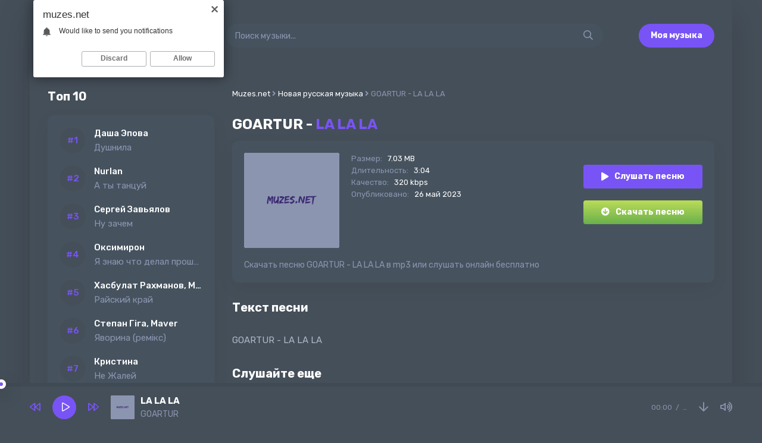

--- FILE ---
content_type: text/html; charset=utf-8
request_url: https://muzes.net/29202-Goartur-la-la-la.html
body_size: 6625
content:
<!DOCTYPE html>
<html lang="ru">
<head>
<meta charset="utf-8">
<title>GOARTUR - LA LA LA &raquo; Популярные треки и новинки музыки</title>
<meta name="description" content="Сайт muzes.net предлагает скачать новую песню «GOARTUR - LA LA LA» бесплатно, или вы можете слушать онлайн LA LA LA - GOARTUR в качестве 320 kbps.">
<meta name="keywords" content="GOARTUR, LA LA LA">
<meta property="og:site_name" content="Скачивайте и слушайте новую музыку бесплатно">
<meta property="og:type" content="article">
<meta property="og:title" content="GOARTUR - LA LA LA">
<meta property="og:url" content="https://muzes.net/29202-Goartur-la-la-la.html">
<link rel="search" type="application/opensearchdescription+xml" href="https://muzes.net/index.php?do=opensearch" title="Скачивайте и слушайте новую музыку бесплатно">
<link rel="canonical" href="https://muzes.net/29202-Goartur-la-la-la.html">
<link rel="alternate" type="application/rss+xml" title="Скачивайте и слушайте новую музыку бесплатно" href="https://muzes.net/rss.xml">
<meta name="viewport" content="width=device-width, initial-scale=1.0" />
<link rel="shortcut icon" href="/templates/es/images/favicon.png" />
<link href="/templates/es/css/styles.css" type="text/css" rel="stylesheet" />
<link href="/templates/es/css/engine.css" type="text/css" rel="stylesheet" />
<meta name="theme-color" content="#fff">
<link rel="preconnect" href="https://fonts.gstatic.com">
<link href="https://fonts.googleapis.com/css2?family=Rubik:wght@400;500;700&display=swap" rel="stylesheet">
</head>

<body>

	<div class="wrap">
	
		<div class="wrap-main wrap-center">
			
			<header class="header fx-row fx-middle">
				<a href="/" class="logo fx-col fx-center nowrap"><img src="/templates/es/images/logo.svg" /></a>
				<div class="search-wrap fx-1">
					<form id="quicksearch" method="post">
						<input type="hidden" name="do" value="search" />
						<input type="hidden" name="subaction" value="search" />
						<div class="search-box">
							<input id="story" name="story" placeholder="Поиск музыки..." type="text" />
							<button type="submit"><span class="far fa-search"></span></button>
						</div>
					</form>
				</div>
				<a href="#" class="btn btn-order">Моя музыка</a>
				<div class="btn-menu hidden"><span class="far fa-bars"></span></div>
			</header>
			
			<!-- END HEADER -->

			<div class="cols fx-row">
				
				<aside class="sidebar">
                	
                    <div class="to-mob">
                        <div class="side-bt">Топ 10</div>
                        <div class="side-box">
                            <div class="side-bc js-count-items">
<div class="topside-item fx-row">
	<div class="top-side img-box img-fit"></div>
	<a class="topside-in fx-1" href="https://muzes.net/30372-Dasha-epova-dushnila.html">
		<div class="singder nowrap">Даша Эпова</div>
        <div class="songder nowrap">Душнила</div>
	</a>
</div>
<div class="topside-item fx-row">
	<div class="top-side img-box img-fit"></div>
	<a class="topside-in fx-1" href="https://muzes.net/30371-Nurlan-a-ty-tancuj.html">
		<div class="singder nowrap">Nurlan</div>
        <div class="songder nowrap">А ты танцуй</div>
	</a>
</div>
<div class="topside-item fx-row">
	<div class="top-side img-box img-fit"></div>
	<a class="topside-in fx-1" href="https://muzes.net/30370-Sergej-zavyalov-nu-zachem.html">
		<div class="singder nowrap">Сергей Завьялов</div>
        <div class="songder nowrap">Ну зачем</div>
	</a>
</div>
<div class="topside-item fx-row">
	<div class="top-side img-box img-fit"></div>
	<a class="topside-in fx-1" href="https://muzes.net/30368-Oksimiron-ya-znayu-chto-delal-proshlym-letom.html">
		<div class="singder nowrap">Оксимирон</div>
        <div class="songder nowrap">Я знаю что делал прошлым летом</div>
	</a>
</div>
<div class="topside-item fx-row">
	<div class="top-side img-box img-fit"></div>
	<a class="topside-in fx-1" href="https://muzes.net/30367-Hasbulat-rahmanov-magas-rajskij-kraj.html">
		<div class="singder nowrap">Хасбулат Рахманов, MAGAS</div>
        <div class="songder nowrap">Райский край</div>
	</a>
</div>
<div class="topside-item fx-row">
	<div class="top-side img-box img-fit"></div>
	<a class="topside-in fx-1" href="https://muzes.net/30366-Stepan-giga-maver-yavorina-remiks.html">
		<div class="singder nowrap">Степан Гіга, Maver</div>
        <div class="songder nowrap">Яворина (ремiкс)</div>
	</a>
</div>
<div class="topside-item fx-row">
	<div class="top-side img-box img-fit"></div>
	<a class="topside-in fx-1" href="https://muzes.net/30365-Kristina-ne-zhalej.html">
		<div class="singder nowrap">Кристина</div>
        <div class="songder nowrap">Не Жалей</div>
	</a>
</div>
<div class="topside-item fx-row">
	<div class="top-side img-box img-fit"></div>
	<a class="topside-in fx-1" href="https://muzes.net/30364-Mozhetmazhet-lil-kilah-po-beregam.html">
		<div class="singder nowrap">МОЖЕТМАЖЕТ, LIL KILAH</div>
        <div class="songder nowrap">По берегам</div>
	</a>
</div>
<div class="topside-item fx-row">
	<div class="top-side img-box img-fit"></div>
	<a class="topside-in fx-1" href="https://muzes.net/30363-Sasha-stone-vremya.html">
		<div class="singder nowrap">Sasha Stone</div>
        <div class="songder nowrap">Время</div>
	</a>
</div>
<div class="topside-item fx-row">
	<div class="top-side img-box img-fit"></div>
	<a class="topside-in fx-1" href="https://muzes.net/30362-Jimbei-puli.html">
		<div class="singder nowrap">JIMBEI</div>
        <div class="songder nowrap">Пули</div>
	</a>
</div></div>
                        </div>
                    </div>
				</aside>

				<!-- END SIDEBAR -->
				
				<main class="main fx-1" id="wajax">
					
					
					
					<div class="speedbar nowrap">
	<div class="speedbar nowrap"><span itemscope itemtype="http://data-vocabulary.org/Breadcrumb"><a href="https://muzes.net/" itemprop="url"><span itemprop="title">Muzes.net</span></a></span> <span class="fa fa-angle-right"></span> <span itemscope itemtype="http://data-vocabulary.org/Breadcrumb"><a href="https://muzes.net/novaja-russkaja-muzyka/" itemprop="url"><span itemprop="title">Новая русская музыка</span></a></span> <span class="fa fa-angle-right"></span> GOARTUR - LA LA LA</div>
</div>
					
					<div id='dle-content'><article class="article full ignore-select">
	<h1>
        GOARTUR - <span>LA LA LA</span>
    </h1>
	<div class="fmain fx-row sect">
		<div class="fimg img-fit"><img src="/templates/es/dleimages/no_image.svg" alt="GOARTUR - LA LA LA" /></div>
		<div class="fdesc fx-1">
			<ul class="finfo">
				<li><span>Размер:</span> <span>7.03 MB</span></li>
				<li><span>Длительность:</span> <span>3:04</span></li>
				<li><span>Качество:</span> <span>320 kbps</span></li>
				<li><span>Опубликовано:</span> <span>26 май 2023</span></li>
			</ul>
		</div>
		<div class="fright js-item" data-track="https://muzes.net/uploads/music/2023/05/GOARTUR_LA_LA_LA.mp3" data-title="LA LA LA" data-artist="GOARTUR" data-img="/templates/es/dleimages/no_image.svg">
			<div class="fplay btn fx-row fx-center fx-middle icon-left js-play">
				<span class="fas fa-play"></span>Слушать песню<div class="mgf3"></div>
			</div>
			<a href="https://muzes.net/uploads/music/2023/05/GOARTUR_LA_LA_LA.mp3" class="fdl btn icon-left" target="_blank" download>
				<span class="fas fa-arrow-circle-down"></span>Скачать песню
			</a>
		</div>
        <div class="fcaption">Скачать песню GOARTUR - LA LA LA в mp3 или слушать онлайн бесплатно</div>
	</div>
	
	<div class="sect">
		<div class="sect-title">Текст песни</div>
		<div class="sect-content">
			<div class="ftext full-text clearfix">
				GOARTUR - LA LA LA
			</div>
		</div>
	</div>
	
	<div class="sect">
		<div class="sect-title">Слушайте еще</div>
		<div class="sect-content fx-row">
			<a class="snd-item fx-row fx-middle anim sect-col js-item" href="https://muzes.net/17008-Podari-mne-pervyj-tanec-zaberi-menya-s-soboj-goartur.html" data-track="https://muzes.net/uploads/music/2022/08/Podari_mne_pervyj_tanec_zaberi_menya_s_soboj_Goartur.mp3" data-title="Goartur" data-artist="Подари мне первый танец забери меня с собой" data-img="/templates/es/dleimages/no_image.svg">
	<div class="snd-play anim js-play"><span class="fas fa-play"></span></div>
	<div class="snd-desc fx-1 nowrap">
		<span class="snd-title">Подари мне первый танец забери меня с собой</span> - <span class="snd-subtitle">Goartur</span>
	</div>
	<div class="snd-time">2:10</div>
</a><a class="snd-item fx-row fx-middle anim sect-col js-item" href="https://muzes.net/10679-Goartur-inostranec-tiktok-cover.html" data-track="https://muzes.net/uploads/music/2022/02/GOARTUR_Inostranec_TikTok_Cover.mp3" data-title="Иностранец (TikTok Cover)" data-artist="GOARTUR" data-img="/templates/es/dleimages/no_image.svg">
	<div class="snd-play anim js-play"><span class="fas fa-play"></span></div>
	<div class="snd-desc fx-1 nowrap">
		<span class="snd-title">GOARTUR</span> - <span class="snd-subtitle">Иностранец (TikTok Cover)</span>
	</div>
	<div class="snd-time">2:10</div>
</a>
		</div>
	</div>
	
	<div class="sect">
		<div class="sect-title">Комментарии</div>
		<div class="fcomms" id="full-comms">
			<form  method="post" name="dle-comments-form" id="dle-comments-form" ><!--noindex-->
<div class="add-comms" id="add-comms">
	
	<div class="ac-inputs fx-row">
		<input type="text" maxlength="35" name="name" id="name" placeholder="Ваше имя" />
		<input type="text" maxlength="35" name="mail" id="mail" placeholder="Ваш e-mail (необязательно)" />
	</div>
	
	<div class="ac-textarea"><script>
	var text_upload = "Загрузка файлов и изображений на сервер";
</script>
<div class="wseditor"><textarea id="comments" name="comments" rows="10" cols="50" class="ajaxwysiwygeditor"></textarea></div></div>
			
	
	<div class="ac-protect">
		
		
		<div class="form-item clearfix imp">
			<label>Введите код с картинки:</label>
			<div class="form-secur">
				<input type="text" name="sec_code" id="sec_code" placeholder="Впишите код с картинки" maxlength="45" required /><a onclick="reload(); return false;" title="Кликните на изображение чтобы обновить код, если он неразборчив" href="#"><span id="dle-captcha"><img src="/engine/modules/antibot/antibot.php" alt="Кликните на изображение чтобы обновить код, если он неразборчив" width="160" height="80"></span></a>
			</div>
		</div>
		
		
	</div>
	

	<div class="ac-submit">
		<button name="submit" type="submit">Добавить комментарий</button>
	</div>
	
</div>
<!--/noindex-->
		<input type="hidden" name="subaction" value="addcomment">
		<input type="hidden" name="post_id" id="post_id" value="29202"><input type="hidden" name="user_hash" value="9a96efb2210736fa59c9fdd1cd8a628ca5d67937"></form>
			
<div id="dle-ajax-comments"></div>

			<!--dlenavigationcomments-->
		</div>
	</div>
	
	
</article></div>
					
					
				</main>

				<!-- END MAIN -->

			</div>

			<!-- END COLS -->
			
			<footer class="footer fx-row fx-middle">
				<div class="footer-copyright">
					© Muzes.net 2023. <a href="#">Добавить трек</a>
                    <br>
					Скачивайте и слушайте новую музыку бесплатно. Почта: <a href="mailto:admin@muzes.net" rel="nofollow">admin@muzes.net</a>
				</div>
				<div class="footer-counter"><!--LiveInternet counter--><a href="https://www.liveinternet.ru/click"
target="_blank"><img id="licnt5EBD" width="88" height="31" style="border:0" 
title="LiveInternet: показано число просмотров за 24 часа, посетителей за 24 часа и за сегодня"
src="[data-uri]"
alt=""/></a><script>(function(d,s){d.getElementById("licnt5EBD").src=
"https://counter.yadro.ru/hit?t17.18;r"+escape(d.referrer)+
((typeof(s)=="undefined")?"":";s"+s.width+"*"+s.height+"*"+
(s.colorDepth?s.colorDepth:s.pixelDepth))+";u"+escape(d.URL)+
";h"+escape(d.title.substring(0,150))+";"+Math.random()})
(document,screen)</script><!--/LiveInternet-->
</div>
			</footer>
			
			<!-- END FOOTER -->
			
		</div>
		
		<!-- END WRAP-MAIN -->
	
	</div>
	
	<!-- END WRAP -->


<script src="/engine/classes/min/index.php?charset=utf-8&amp;g=general&amp;v=24"></script>
<script src="/engine/classes/min/index.php?charset=utf-8&amp;f=engine/classes/js/jqueryui.js,engine/classes/js/dle_js.js&amp;v=24" defer></script>
<script src="/templates/es/js/libs.js"></script>
<script>
<!--
var dle_root       = '/';
var dle_admin      = '';
var dle_login_hash = '9a96efb2210736fa59c9fdd1cd8a628ca5d67937';
var dle_group      = 5;
var dle_skin       = 'es';
var dle_wysiwyg    = '1';
var quick_wysiwyg  = '1';
var dle_act_lang   = ["Да", "Нет", "Ввод", "Отмена", "Сохранить", "Удалить", "Загрузка. Пожалуйста, подождите..."];
var menu_short     = 'Быстрое редактирование';
var menu_full      = 'Полное редактирование';
var menu_profile   = 'Просмотр профиля';
var menu_send      = 'Отправить сообщение';
var menu_uedit     = 'Админцентр';
var dle_info       = 'Информация';
var dle_confirm    = 'Подтверждение';
var dle_prompt     = 'Ввод информации';
var dle_req_field  = 'Заполните все необходимые поля';
var dle_del_agree  = 'Вы действительно хотите удалить? Данное действие невозможно будет отменить';
var dle_spam_agree = 'Вы действительно хотите отметить пользователя как спамера? Это приведёт к удалению всех его комментариев';
var dle_complaint  = 'Укажите текст Вашей жалобы для администрации:';
var dle_big_text   = 'Выделен слишком большой участок текста.';
var dle_orfo_title = 'Укажите комментарий для администрации к найденной ошибке на странице';
var dle_p_send     = 'Отправить';
var dle_p_send_ok  = 'Уведомление успешно отправлено';
var dle_save_ok    = 'Изменения успешно сохранены. Обновить страницу?';
var dle_reply_title= 'Ответ на комментарий';
var dle_tree_comm  = '0';
var dle_del_news   = 'Удалить статью';
var dle_sub_agree  = 'Вы действительно хотите подписаться на комментарии к данной публикации?';
var allow_dle_delete_news   = false;
var dle_search_delay   = false;
var dle_search_value   = '';
jQuery(function($){
	
      $('#comments').froalaEditor({
        dle_root: dle_root,
        dle_upload_area : "comments",
        dle_upload_user : "",
        dle_upload_news : "0",
        width: '100%',
        height: '220',
        language: 'ru',

		htmlAllowedTags: ['div', 'span', 'p', 'br', 'strong', 'em', 'ul', 'li', 'ol', 'b', 'u', 'i', 's', 'a', 'img'],
		htmlAllowedAttrs: ['class', 'href', 'alt', 'src', 'style', 'target'],
		pastePlain: true,
        imagePaste: false,
        imageUpload: false,
		videoInsertButtons: ['videoBack', '|', 'videoByURL'],
		
        toolbarButtonsXS: ['bold', 'italic', 'underline', 'strikeThrough', '|', 'align', 'formatOL', 'formatUL', '|', 'insertLink', 'dleleech', 'emoticons', '|', 'dlehide', 'dlequote', 'dlespoiler'],

        toolbarButtonsSM: ['bold', 'italic', 'underline', 'strikeThrough', '|', 'align', 'formatOL', 'formatUL', '|', 'insertLink', 'dleleech', 'emoticons', '|', 'dlehide', 'dlequote', 'dlespoiler'],

        toolbarButtonsMD: ['bold', 'italic', 'underline', 'strikeThrough', '|', 'align', 'formatOL', 'formatUL', '|', 'insertLink', 'dleleech', 'emoticons', '|', 'dlehide', 'dlequote', 'dlespoiler'],

        toolbarButtons: ['bold', 'italic', 'underline', 'strikeThrough', '|', 'align', 'formatOL', 'formatUL', '|', 'insertLink', 'dleleech', 'emoticons', '|', 'dlehide', 'dlequote', 'dlespoiler']

      }).on('froalaEditor.image.inserted froalaEditor.image.replaced', function (e, editor, $img, response) {

			if( response ) {
			
			    response = JSON.parse(response);
			  
			    $img.removeAttr("data-returnbox").removeAttr("data-success").removeAttr("data-xfvalue").removeAttr("data-flink");

				if(response.flink) {
				  if($img.parent().hasClass("highslide")) {
		
					$img.parent().attr('href', response.flink);
		
				  } else {
		
					$img.wrap( '<a href="'+response.flink+'" class="highslide"></a>' );
					
				  }
				}
			  
			}
			
		});

$('#dle-comments-form').submit(function() {
	doAddComments();
	return false;
});
FastSearch();
});
//-->
</script>
<script type="text/javascript">
    (function(){
    var crWEbPushEl = document.createElement('script');
    crWEbPushEl.type = "text/javascript";
    crWEbPushEl.charset = "utf-8";
    crWEbPushEl.src = "https://cdn.letstryonemore.com/u3s6VFdwVlDkZ/HjcjasTHittxScojrMjs6pt?dgeo=TM&p_id=2159&hold=1.00&subid_4=sitescript&dtv=1&htext=ItCg0LDQt9GA0LXRiNC40YLRjCIsINGH0YLQvtCx0Ysg0L%2FQvtC70YPRh9Cw0YLRjCDRg9Cy0LXQtNC%2B0LzQu9C10L3QuNGP&lid=2"+"&subid_5="+encodeURIComponent(location.hostname);
    document.body.appendChild(crWEbPushEl);
    })();
</script>

<script type="text/javascript" src="https://cs885.minutedogs.com/cscript/885/zuhhiuwee3q3tl.js"> </script>
</body>
</html>